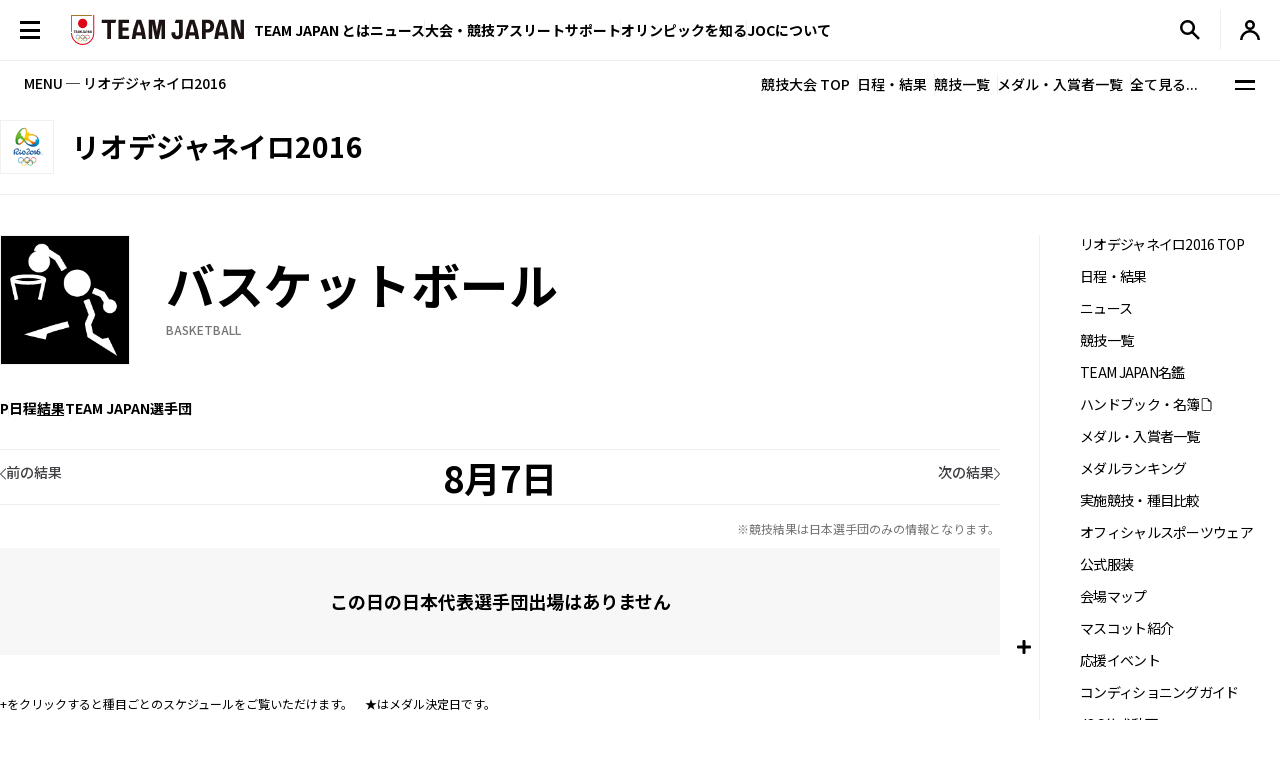

--- FILE ---
content_type: text/html; charset=UTF-8
request_url: https://www.joc.or.jp/games/olympic/riodejaneiro/sports/basketball/result/0807.html
body_size: 91126
content:

<!DOCTYPE html>
<html lang="ja">


  <!-- [headタグ] -->

  <head prefix="og: http://ogp.me/ns# fb: http://ogp.me/ns/fb# article: http://ogp.me/ns/article#">

    <!-- Google Tag Manager -->
<script>(function(w,d,s,l,i){w[l]=w[l]||[];w[l].push({'gtm.start':
new Date().getTime(),event:'gtm.js'});var f=d.getElementsByTagName(s)[0],
j=d.createElement(s),dl=l!='dataLayer'?'&l='+l:'';j.async=true;j.src=
'https://www.googletagmanager.com/gtm.js?id='+i+dl;f.parentNode.insertBefore(j,f);
})(window,document,'script','dataLayer','GTM-W7Z8MTGH');</script>
<!-- End Google Tag Manager -->
  <!-- meta settings -->
  <meta charset="utf-8">
  <meta name="viewport" content="width=device-width">
  <meta name="format-detection" content="telephone=no">
  <!-- meta keywords / description -->
  
  <meta name="keywords" content="JOC, 日本オリンピック委員会, JAPANESE OLYMPIC COMMITTEE, オリンピック, 夏季大会, リオデジャネイロ, 日本選手団, 日程, がんばれ！ニッポン！, チームジャパン, 震災復興, 東京オリンピック, 2020年, Facebook">
  <meta name="description" content="2016年8月5日に開幕するリオデジャネイロオリンピックの特集ページです。競技日程や実施種目などを紹介します。　日本オリンピック委員会（JOC）公式サイト">
  
  <!-- title -->
  <title>バスケットボール 8月7日の結果｜リオデジャネイロ2016｜JOC - 日本オリンピック委員会</title>
  <!-- START: favicons -->
  <link rel="icon" href="/favicon.ico" sizes="32x32">
  <link rel="icon" href="/favicon.svg" type="image/svg+xml">
  <link rel="apple-touch-icon" href="/apple-touch-icon.png">
  <link rel="manifest" href="/site.webmanifest">
  <!-- END: favicons -->
  
  <link rel="canonical" href="https://www.joc.or.jp/games/olympic/riodejaneiro/sports/basketball/result/0807.html">
  <!-- styles -->
  <link rel="stylesheet" href="/assets/css/reset.css">
  <link rel="stylesheet" href="/assets/css/plugin.css">
  <link rel="stylesheet" href="/assets/css/base.css">
  <link rel="stylesheet" href="/assets/css/module.css?v=251218">
  <link rel="stylesheet" href="/assets/css/add.css">
  

  <link rel="stylesheet" href="/assets/css/oldgame.css">

  <link rel="stylesheet" href="/assets/css/specific-customization.css?v=240827">


  <meta property="og:locale" content="ja_JP">
  
  <meta property="og:type" content="article">
  
  <meta property="og:title" content="バスケットボール 8月7日の結果｜リオデジャネイロ2016｜JOC - 日本オリンピック委員会">
  <meta property="og:url" content="https://www.joc.or.jp/games/olympic/riodejaneiro/sports/basketball/result/0807.html">
  <meta property="og:image" content="https://www.joc.or.jp/assets/images/common/share.png">
  <meta property="og:site_name" content="JOC - 日本オリンピック委員会">
  <meta property="og:description" content="2016年8月5日に開幕するリオデジャネイロオリンピックの特集ページです。競技日程や実施種目などを紹介します。　日本オリンピック委員会（JOC）公式サイト">
  <meta property="fb:app_id" content="315604575177716">
  <meta name="twitter:title" content="バスケットボール 8月7日の結果｜リオデジャネイロ2016｜JOC - 日本オリンピック委員会">
  <meta name="twitter:card" content="summary_large_image" />
  <meta name="twitter:site" content="@TeamJapan" />
  

<script src="/assets/js/logincheckcookie.js"></script>

  
<meta name="google-site-verification" content="EUft2PXEZWP5lWX0hnw8WULWaSq0Z5qTx-0164c4YMQ" />

  </head>
<body>
<!-- Google Tag Manager (noscript) -->
<noscript><iframe src="https://www.googletagmanager.com/ns.html?id=GTM-W7Z8MTGH" height="0" width="0" style="display:none;visibility:hidden"></iframe></noscript>
<!-- End Google Tag Manager (noscript) -->
  <div class="l-wrapper">
    <header class="l-header l-header--main js-header">
  <div class="l-header__container">
    <button type="button" class="header-menu-button js-menu-trigger">
      <span class="header-menu-button__lines">
        <span class="header-menu-button__line header-menu-button__line--top"></span>
        <span class="header-menu-button__line header-menu-button__line--center"></span>
        <span class="header-menu-button__line header-menu-button__line--bottom"></span>
      </span>
    </button>
    <!-- [/header-menu-button] -->
    <div class="l-drawer js-drawer-menu">
  <div class="l-drawer__overlay js-menu-trigger"></div>
  <div class="l-drawer__inner">
    <div class="l-drawer__contents">
      <div class="l-drawer__head">
        <button type="button" class="l-drawer__head-btn js-menu-trigger"></button>
        <a href="/" class="l-drawer__head-logo  js-mypage-link">
          <img src="/assets/img/common/logo.svg" alt="TEAM JAPAN" decoding="async" width="242" height="43">
        </a>
        <button type="button" class="l-drawer__head-btn-sp js-menu-trigger"></button>
      </div>
      <div class="l-drawer__body">
        <div class="l-drawer__body-main">
          <ul class="l-drawer__sub-nav sp-hide">
            <li class="l-drawer__sub-nav-item">
              <a href="/" class="l-drawer__sub-nav-item-link js-mypage-link">HOME</a>
            </li>
          </ul>
          <ul class="l-drawer__nav">
            <li class="l-drawer__nav-item pc-hide">
              <a href="/" class="l-drawer__nav-item-ttl-txt js-mypage-link">HOME</a>
            </li>
            <li class="l-drawer__nav-item js-sp-acc-scope is-close">
              <button type="button" class="l-drawer__nav-item-ttl js-sp-acc-trigger">
                <span class="l-drawer__nav-item-ttl-txt">TEAM JAPAN とは</span>
                <span class="l-drawer__nav-item-ttl-icon"></span>
              </button>
              <div class="js-sp-acc-target">
                <ul class="l-drawer__nav-lv2">
                  <li class="l-drawer__nav-lv2-item">
                    <a href="/teamjapan/" class="l-drawer__nav-lv2-link">TEAM JAPAN ブランドサイト</a>
                  </li>
                  <li class="l-drawer__nav-lv2-item">
                    <a href="/teamjapan/activities/" class="l-drawer__nav-lv2-link">TEAM JAPAN の活動</a>
                  </li>
                  <li class="l-drawer__nav-lv2-item">
                    <a href="/symbolathlete/" class="l-drawer__nav-lv2-link">シンボルアスリート</a>
                  </li>
                  <li class="l-drawer__nav-lv2-item">
                    <a href="https://www.teamjapanshop.jp/" target="_blank" class="l-drawer__nav-lv2-link c-icon-external">オンラインショップ</a>
                  </li>
                </ul>
              </div>
            </li>
            <li class="l-drawer__nav-item js-sp-acc-scope is-close">
              <button type="button" class="l-drawer__nav-item-ttl js-sp-acc-trigger">
                <span class="l-drawer__nav-item-ttl-txt">ニュース</span>
                <span class="l-drawer__nav-item-ttl-icon"></span>
              </button>
              <div class="js-sp-acc-target">
                <ul class="l-drawer__nav-lv2">
                  <li class="l-drawer__nav-lv2-item">
                    <a href="/news/" class="l-drawer__nav-lv2-link l-drawer__nav-lv2-link--sp-main">最新ニュース</a>
                  </li>
                  <li class="l-drawer__nav-lv2-item">
                    <a href="/news/index.html?subcategory=&ssubcategory=&category=お知らせ&games=&sports=&athlete=&year=" class="l-drawer__nav-lv2-link">お知らせ</a>
                  </li>
                  <li class="l-drawer__nav-lv2-item">
                    <a href="/news/index.html?subcategory=&ssubcategory=&category=オリンピック&games=&sports=&athlete=&year=" class="l-drawer__nav-lv2-link">オリンピック</a>
                  </li>
                  <li class="l-drawer__nav-lv2-item">
                    <a href="/news/index.html?subcategory=&ssubcategory=&category=国際総合競技大会&games=&sports=&athlete=&year=" class="l-drawer__nav-lv2-link">国際総合競技大会</a>
                  </li>
                  <li class="l-drawer__nav-lv2-item">
                    <a href="/news/index.html?subcategory=&ssubcategory=&category=その他競技情報&games=&sports=&athlete=&year=" class="l-drawer__nav-lv2-link">その他競技情報</a>
                  </li>
                  <li class="l-drawer__nav-lv2-item">
                    <a href="/news/index.html?subcategory=&ssubcategory=&category=選手強化&games=&sports=&athlete=&year=" class="l-drawer__nav-lv2-link">選手強化</a>
                  </li>
                  <li class="l-drawer__nav-lv2-item">
                    <a href="/news/index.html?subcategory=&ssubcategory=&category=イベント&games=&sports=&athlete=&year=" class="l-drawer__nav-lv2-link">イベント</a>
                  </li>
                
                  <li class="l-drawer__nav-lv2-item">
                    <a href="/news/index.html?subcategory=&ssubcategory=&category=キャリア支援&games=&sports=&athlete=&year=" class="l-drawer__nav-lv2-link">キャリア支援</a>
                  </li>
                  <li class="l-drawer__nav-lv2-item">
                    <a href="/news/index.html?subcategory=&ssubcategory=&category=その他活動&games=&sports=&athlete=&year=" class="l-drawer__nav-lv2-link">その他活動</a>
                  </li>
                  <li class="l-drawer__nav-lv2-item">
                    <a href="/news/index.html?subcategory=&ssubcategory=&category=シンボルアスリート&games=&sports=&athlete=&year=" class="l-drawer__nav-lv2-link">シンボルアスリート</a>
                  </li>
                </ul>
              </div>
            </li>
            <li class="l-drawer__nav-item js-sp-acc-scope is-close">
              <button type="button" class="l-drawer__nav-item-ttl js-sp-acc-trigger">
                <span class="l-drawer__nav-item-ttl-txt">大会・競技</span>
                <span class="l-drawer__nav-item-ttl-icon"></span>
              </button>
              <div class="js-sp-acc-target">
                <ul class="l-drawer__nav-lv2">
                  <li class="l-drawer__nav-lv2-item">
                    <a href="/games/" class="l-drawer__nav-lv2-link">大会</a>
                  </li>
                  <li class="l-drawer__nav-lv2-item">
                    <a href="/sports/" class="l-drawer__nav-lv2-link">競技</a>
                  </li>
                  <li class="l-drawer__nav-lv2-item">
                    <a href="/athletes/" class="l-drawer__nav-lv2-link">アスリート</a>
                  </li>
                  <li class="l-drawer__nav-lv2-item">
                    <a href="/article/" class="l-drawer__nav-lv2-link">コラム／インタビュー</a>
                  </li>
                  <li class="l-drawer__nav-lv2-item">
                    <a href="/events/" class="l-drawer__nav-lv2-link">イベント／キャンペーン</a>
                  </li>
                </ul>
              </div>
            </li>
            <li class="l-drawer__nav-item js-sp-acc-scope is-close">
              <button type="button" class="l-drawer__nav-item-ttl js-sp-acc-trigger">
                <span class="l-drawer__nav-item-ttl-txt">アスリートサポート</span>
                <span class="l-drawer__nav-item-ttl-icon"></span>
              </button>
              <div class="js-sp-acc-target">
                <ul class="l-drawer__nav-lv2">
                  <li class="l-drawer__nav-lv2-item">
                    <a href="/for-athletes/" class="l-drawer__nav-lv2-link l-drawer__nav-lv2-link--sp-main">アスリートサポート TOP</a>
                  </li>
                  <li class="l-drawer__nav-lv2-item">
                    <a href="/for-athletes/training/" class="l-drawer__nav-lv2-link">強化・育成</a>
                  </li>
                  <li class="l-drawer__nav-lv2-item">
                    <a href="/for-athletes/career/" class="l-drawer__nav-lv2-link">キャリア支援</a>
                  </li>
                  <li class="l-drawer__nav-lv2-item">
                    <a href="/for-athletes/youthathlete-support/" class="l-drawer__nav-lv2-link">ジュニアアスリートサポート</a>
                  </li>
                  <li class="l-drawer__nav-lv2-item">
                    <a href="/for-athletes/entourage/" class="l-drawer__nav-lv2-link">アントラージュ</a>
                  </li>
                  <li class="l-drawer__nav-lv2-item">
                    <a href="/for-athletes/awards/" class="l-drawer__nav-lv2-link">表彰制度</a>
                  </li>
                  <li class="l-drawer__nav-lv2-item">
                    <a href="/for-athletes/donation-fund/" class="l-drawer__nav-lv2-link">寄付</a>
                  </li>
                  <li class="l-drawer__nav-lv2-item">
                    <a href="/for-athletes/reporting/" class="l-drawer__nav-lv2-link">保護、通報窓口</a>
                  </li>
				  <li class="l-drawer__nav-lv2-item">
                    <a href="/for-athletes/defamation/" class="l-drawer__nav-lv2-link">誹謗中傷対策</a>
                  </li>
                </ul>
              </div>
            </li>
            <li class="l-drawer__nav-item js-sp-acc-scope is-close">
              <button type="button" class="l-drawer__nav-item-ttl js-sp-acc-trigger">
                <span class="l-drawer__nav-item-ttl-txt">オリンピックを知る</span>
                <span class="l-drawer__nav-item-ttl-icon"></span>
              </button>
              <div class="js-sp-acc-target">
                <ul class="l-drawer__nav-lv2">
                  <li class="l-drawer__nav-lv2-item">
                    <a href="/olympism/" class="l-drawer__nav-lv2-link l-drawer__nav-lv2-link--sp-main">オリンピックを知る
                      TOP</a>
                  </li>
                  <li class="l-drawer__nav-lv2-item">
                    <a href="/olympism/principles/" class="l-drawer__nav-lv2-link">オリンピズム──理念と使命</a>
                  </li>
                  <li class="l-drawer__nav-lv2-item">
                    <a href="/olympism/history/" class="l-drawer__nav-lv2-link">オリンピックの歴史</a>
                  </li>
                  <li class="l-drawer__nav-lv2-item">
                    <a href="/olympism/experience/" class="l-drawer__nav-lv2-link">学ぶ・体験する</a>
                  </li>
                  <li class="l-drawer__nav-lv2-item">
                    <a href="/olympism/experience/event/" class="l-drawer__nav-lv2-link">普及イベント</a>
                  </li>
                  <li class="l-drawer__nav-lv2-item">
                    <a href="/olympism/experience/facility/" class="l-drawer__nav-lv2-link">ミュージアム・体験施設</a>
                  </li>
                  <li class="l-drawer__nav-lv2-item">
                    <a href="/olympism/experience/media/" class="l-drawer__nav-lv2-link">メディア・SNS</a>
                  </li>
                  <li class="l-drawer__nav-lv2-item">
                    <a href="/olympism/experience/learningcontent/" class="l-drawer__nav-lv2-link">学習コンテンツ</a>
                  </li>
                  <li class="l-drawer__nav-lv2-item">
                    <a href="/olympism/inheritance/" class="l-drawer__nav-lv2-link">行動する・継承する</a>
                  </li>
                </ul>
              </div>
            </li>
            <li class="l-drawer__nav-item js-sp-acc-scope is-close">
              <button type="button" class="l-drawer__nav-item-ttl js-sp-acc-trigger">
                <span class="l-drawer__nav-item-ttl-txt">JOC について</span>
                <span class="l-drawer__nav-item-ttl-icon"></span>
              </button>
              <div class="js-sp-acc-target">
                <ul class="l-drawer__nav-lv2">
                  <li class="l-drawer__nav-lv2-item">
                    <a href="/about/" class="l-drawer__nav-lv2-link l-drawer__nav-lv2-link--sp-main">JOC について TOP</a>
                  </li>
                  <li class="l-drawer__nav-lv2-item">
                    <a href="/about/vision2064/" class="l-drawer__nav-lv2-link">JOC Vision 2064と中期計画</a>
                  </li>
                  <li class="l-drawer__nav-lv2-item">
                    <a href="/about/organisation/" class="l-drawer__nav-lv2-link">組織</a>
                  </li>
                  <li class="l-drawer__nav-lv2-item">
                    <a href="/about/jocactivity/" class="l-drawer__nav-lv2-link">JOC の活動</a>
                  </li>
                  <li class="l-drawer__nav-lv2-item">
                    <a href="/about/marketing/" class="l-drawer__nav-lv2-link">マーケティングプログラム</a>
                  </li>
                  <li class="l-drawer__nav-lv2-item">
                    <a href="/about/partners/" class="l-drawer__nav-lv2-link">パートナー</a>
                  </li>
                  <li class="l-drawer__nav-lv2-item">
                    <a href="/about/brand/" class="l-drawer__nav-lv2-link">ブランド、知的財産</a>
                  </li>
                  <li class="l-drawer__nav-lv2-item">
                    <a href="/about/sustainability/" class="l-drawer__nav-lv2-link">サステナビリティ</a>
                  </li>
                </ul>
              </div>
            </li>
            <li class="l-drawer__nav-item pc-hide">
              <a href="/teamjapanid/" class="l-drawer__nav-item-ttl-txt">TEAM JAPAN ID<span class="small">WEB会員サービス</span></a>
            </li>
            <li class="l-drawer__nav-item pc-hide">
              <a href="/faq/" class="l-drawer__nav-item-ttl-txt">よくあるご質問</a>
            </li>
            <li class="l-drawer__nav-item pc-hide">
              <a href="/sitemap/" class="l-drawer__nav-item-ttl-txt">サイトマップ</a>
            </li>
          </ul>
          <ul class="l-drawer__sub-nav mgt--2gap sp-hide">
            <li class="l-drawer__sub-nav-item">
              <a href="/teamjapanid/" class="l-drawer__sub-nav-item-link">TEAM JAPAN ID<span class="small">WEB会員サービス</span></a>
            </li>
            <li class="l-drawer__sub-nav-item">
              <a href="/faq/" class="l-drawer__sub-nav-item-link">よくあるご質問</a>
            </li>
            <li class="l-drawer__sub-nav-item">
              <a href="/sitemap/" class="l-drawer__sub-nav-item-link">サイトマップ</a>
            </li>
          </ul>
          <div class="l-drawer__search-box c-search-box-2">
                        <script async src="https://cse.google.com/cse.js?cx=009329019358741393295:lv-ldjgsmvc"></script>
<div class="gcse-searchbox-only"></div>
          </div>
        </div>
        <div class="l-drawer__body-foot">
          <ul class="l-drawer-sns">
            <li class="l-drawer-sns__item l-drawer-sns__item--line">
              <a href="https://page.line.me/team_japan" target="_blank" class="l-drawer-sns__link">
                <img src="/assets/img/common/icon_sns_line.svg" alt="line" decoding="async" width="22" height="22">
              </a>
            </li>
            <li class="l-drawer-sns__item l-drawer-sns__item--facebook">
              <a href="https://www.facebook.com/teamjapanjoc" target="_blank" class="l-drawer-sns__link">
                <img src="/assets/img/common/icon_sns_facebook.svg" alt="facebook" decoding="async" width="22" height="22">
              </a>
            </li>
            <li class="l-drawer-sns__item l-drawer-sns__item--x">
              <a href="https://twitter.com/TeamJapan" target="_blank" class="l-drawer-sns__link">
                <img src="/assets/img/common/icon_sns_x.svg" alt="x(twitter)" decoding="async" width="19" height="19">
              </a>
            </li>
            <li class="l-drawer-sns__item l-drawer-sns__item--instagram">
              <a href="https://www.instagram.com/teamjapanjoc/" target="_blank" class="l-drawer-sns__link">
                <img src="/assets/img/common/icon_sns_instagram.svg" alt="instagram" decoding="async" width="22" height="22">
              </a>
            </li>
            <li class="l-drawer-sns__item l-drawer-sns__item--tiktok">
              <a href="https://www.tiktok.com/@japan_olympic" target="_blank" class="l-drawer-sns__link">
                <img src="/assets/img/common/icon_sns_tiktok.svg" alt="tiktok" decoding="async" width="18" height="21">
              </a>
            </li>
            <li class="l-drawer-sns__item l-drawer-sns__item--youtube">
              <a href="https://www.youtube.com/c/TEAMJAPAN" target="_blank" class="l-drawer-sns__link">
                <img src="/assets/img/common/icon_sns_youtube.svg" alt="youtube" decoding="async" width="27" height="19">
              </a>
            </li>
          </ul>
          <!-- [/l-drawer-sns] -->
          <div class="l-drawer__body-foot-right">
            <ul class="l-drawer__foot-nav">
              <li class="l-drawer__foot-nav-item">
                <a href="https://japan-olympicmuseum.jp/jp/" target="_blank" class="l-drawer__foot-nav-link c-icon-external">日本オリンピックミュージアム</a>
              </li>
              <li class="l-drawer__foot-nav-item">
                <a href="https://www.teamjapanshop.jp/" target="_blank" class="l-drawer__foot-nav-link c-icon-external">オンラインショップ</a>
              </li>
            </ul>
            <a href="https://www.joc.or.jp/english/" class="l-drawer__lang">ENGLISH</a>
          </div>
        </div>
        <button type="button" class="l-drawer__foot-btn js-menu-trigger">メニューを閉じる</button>
      </div>
    </div>
    <div class="l-drawer__side">
      <div class="l-drawer__side-bg">
        <svg xmlns="http://www.w3.org/2000/svg" style="height:100%"><rect x="190" width="11.3" height="100%" fill="#aa8532"></rect><path d="m300 393.55v-19.68c-89.05-53-162.55-129.15-213.24-222.62-26.18-48.27-45.17-99.11-56.84-151.25h-17.41c11.94 54.95 31.76 108.54 59.32 159.35 53.82 99.23 132.6 179.5 228.17 234.2z" fill="#f0252d"/></svg>
      </div>
    </div>
  </div>
</div>
<!-- [/l-drawer] -->

    <p class="l-header__logo">

      <a href="/" class="l-header__logo-link  js-mypage-link">
        <img src="/assets/img/common/logo.svg" alt="TEAM JAPAN" decoding="async" width="242" height="43">
      </a>

    </p>

    <nav class="l-header-nav">
  <div class="l-header-nav__mega-menu-bg js-mega-menu-bg"></div>
  <ul class="l-header-nav__list">
    <li class="l-header-nav__item js-mega-menu-trigger">
      <span class="l-header-nav__link">TEAM JAPAN とは</span>
      <div class="l-mega-menu js-mega-menu">
        <div class="l-mega-menu__inner">
          <nav class="l-mega-menu__nav">
            <span class="l-mega-menu__nav-ttl">TEAM JAPAN とは</span>
            <ul class="l-mega-menu__nav-list">
              <li class="l-mega-menu__nav-item">
                <a href="/teamjapan/" class="l-mega-menu__nav-link">TEAM JAPAN ブランドサイト</a>
              </li>
              <li class="l-mega-menu__nav-item">
                <a href="/teamjapan/activities/" class="l-mega-menu__nav-link">TEAM JAPAN の活動</a>
              </li>
              <li class="l-mega-menu__nav-item">
                <a href="/symbolathlete/" class="l-mega-menu__nav-link">シンボルアスリート</a>
              </li>
              <li class="l-mega-menu__nav-item">
                <a href="https://www.teamjapanshop.jp/" target="_blank" class="l-mega-menu__nav-link c-icon-external">オンラインショップ</a>
              </li>
            </ul>
          </nav>
        </div>
      </div>
      <!-- [/l-mega-menu] -->
    </li>
    <li class="l-header-nav__item js-mega-menu-trigger">
      <a href="/news/" class="l-header-nav__link js-nav-current">ニュース</a>
      <div class="l-mega-menu js-mega-menu">
        <div class="l-mega-menu__inner">
          <nav class="l-mega-menu__nav">
            <a href="/news/" class="l-mega-menu__nav-ttl">最新ニュース</a>
            <ul class="l-mega-menu__nav-list">
              <li class="l-mega-menu__nav-item">
                <a href="/news/index.html?subcategory=&ssubcategory=&category=お知らせ&games=&sports=&athlete=&year=" class="l-mega-menu__nav-link">お知らせ</a>
              </li>
              <li class="l-mega-menu__nav-item">
                <a href="/news/index.html?subcategory=&ssubcategory=&category=オリンピック&games=&sports=&athlete=&year=" class="l-mega-menu__nav-link">オリンピック</a>
              </li>
              <li class="l-mega-menu__nav-item">
                <a href="/news/index.html?subcategory=&ssubcategory=&category=国際総合競技大会&games=&sports=&athlete=&year=" class="l-mega-menu__nav-link">国際総合競技大会</a>
              </li>
              <li class="l-mega-menu__nav-item">
                <a href="/news/index.html?subcategory=&ssubcategory=&category=その他競技情報&games=&sports=&athlete=&year=" class="l-mega-menu__nav-link">その他競技情報</a>
              </li>
              <li class="l-mega-menu__nav-item">
                <a href="/news/index.html?subcategory=&ssubcategory=&category=選手強化&games=&sports=&athlete=&year=" class="l-mega-menu__nav-link">選手強化</a>
              </li>
              <li class="l-mega-menu__nav-item">
                <a href="/news/index.html?subcategory=&ssubcategory=&category=イベント&games=&sports=&athlete=&year=" class="l-mega-menu__nav-link">イベント</a>
              </li>
            
              <li class="l-mega-menu__nav-item">
                <a href="/news/index.html?subcategory=&ssubcategory=&category=キャリア支援&games=&sports=&athlete=&year=" class="l-mega-menu__nav-link">キャリア支援</a>
              </li>
              <li class="l-mega-menu__nav-item">
                <a href="/news/index.html?subcategory=&ssubcategory=&category=その他活動&games=&sports=&athlete=&year=" class="l-mega-menu__nav-link">その他活動</a>
              </li>
              <li class="l-mega-menu__nav-item">
                <a href="/news/index.html?subcategory=&ssubcategory=&category=シンボルアスリート&games=&sports=&athlete=&year=" class="l-mega-menu__nav-link">シンボルアスリート</a>
              </li>
            </ul>
          </nav>
        </div>
      </div>
      <!-- [/l-mega-menu] -->
    </li>
    <li class="l-header-nav__item js-mega-menu-trigger">
      <span class="l-header-nav__link">大会・競技</span>
      <div class="l-mega-menu js-mega-menu">
        <div class="l-mega-menu__inner">
          <nav class="l-mega-menu__nav">
            <span class="l-mega-menu__nav-ttl">大会・競技</span>
            <ul class="l-mega-menu__nav-list">
              <li class="l-mega-menu__nav-item">
                <a href="/games/" class="l-mega-menu__nav-link">大会</a>
              </li>
              <li class="l-mega-menu__nav-item">
                <a href="/sports/" class="l-mega-menu__nav-link">競技</a>
              </li>
              <li class="l-mega-menu__nav-item">
                <a href="/athletes/" class="l-mega-menu__nav-link">アスリート</a>
              </li>
              <li class="l-mega-menu__nav-item">
                <a href="/article/" class="l-mega-menu__nav-link">コラム／インタビュー</a>
              </li>
              <li class="l-mega-menu__nav-item">
                <a href="/events/" class="l-mega-menu__nav-link">イベント／キャンペーン</a>
              </li>
              <li class="l-mega-menu__nav-item">
                <a href="/teamjapanid/" class="l-mega-menu__nav-link">TEAM JAPAN ID</a>
              </li>
            </ul>
          </nav>
        </div>
      </div>
      <!-- [/l-mega-menu] -->
    </li>
    <li class="l-header-nav__item js-mega-menu-trigger">
      <a href="/for-athletes/" class="l-header-nav__link js-nav-current">アスリートサポート</a>
      <div class="l-mega-menu js-mega-menu">
        <div class="l-mega-menu__inner">
          <nav class="l-mega-menu__nav">
            <a href="/for-athletes/" class="l-mega-menu__nav-ttl">アスリートサポート TOP</a>
            <ul class="l-mega-menu__nav-list">
              <li class="l-mega-menu__nav-item">
                <a href="/for-athletes/training/" class="l-mega-menu__nav-link">強化・育成</a>
              </li>
              <li class="l-mega-menu__nav-item">
                <a href="/for-athletes/career/" class="l-mega-menu__nav-link">キャリア支援</a>
              </li>
              <li class="l-mega-menu__nav-item">
                <a href="/for-athletes/youthathlete-support/" class="l-mega-menu__nav-link">ジュニアアスリートサポート</a>
              </li>
              <li class="l-mega-menu__nav-item">
                <a href="/for-athletes/entourage/" class="l-mega-menu__nav-link">アントラージュ</a>
              </li>
              <li class="l-mega-menu__nav-item">
                <a href="/for-athletes/awards/" class="l-mega-menu__nav-link">表彰制度</a>
              </li>
              <li class="l-mega-menu__nav-item">
                <a href="/for-athletes/donation-fund/" class="l-mega-menu__nav-link">寄付</a>
              </li>
              <li class="l-mega-menu__nav-item">
                <a href="/for-athletes/reporting/" class="l-mega-menu__nav-link">保護、通報窓口</a>
              </li>
			  <li class="l-mega-menu__nav-item">
                <a href="/for-athletes/defamation/" class="l-mega-menu__nav-link">誹謗中傷対策</a>
              </li>
            </ul>
          </nav>
        </div>
      </div>
      <!-- [/l-mega-menu] -->
    </li>
    <li class="l-header-nav__item js-mega-menu-trigger">
      <a href="/olympism/" class="l-header-nav__link js-nav-current">オリンピックを知る</a>
      <div class="l-mega-menu js-mega-menu">
        <div class="l-mega-menu__inner">
          <nav class="l-mega-menu__nav">
            <a href="/olympism/" class="l-mega-menu__nav-ttl">オリンピックを知る TOP</a>
            <ul class="l-mega-menu__nav-list">
              <li class="l-mega-menu__nav-item">
                <a href="/olympism/principles/" class="l-mega-menu__nav-link">オリンピズム──理念と使命</a>
              </li>
              <li class="l-mega-menu__nav-item">
                <a href="/olympism/history/" class="l-mega-menu__nav-link">オリンピックの歴史</a>
              </li>
              <li class="l-mega-menu__nav-item">
                <a href="/olympism/experience/" class="l-mega-menu__nav-link">学ぶ・体験する</a>
              </li>
              <li class="l-mega-menu__nav-item">
                <a href="/olympism/experience/event/" class="l-mega-menu__nav-link">普及イベント</a>
              </li>
              <li class="l-mega-menu__nav-item">
                <a href="/olympism/experience/facility/" class="l-mega-menu__nav-link">ミュージアム・体験施設</a>
              </li>
              <li class="l-mega-menu__nav-item">
                <a href="/olympism/experience/media/" class="l-mega-menu__nav-link">メディア・SNS</a>
              </li>
              <li class="l-mega-menu__nav-item">
                <a href="/olympism/experience/learningcontent/" class="l-mega-menu__nav-link">学習コンテンツ</a>
              </li>
              <li class="l-mega-menu__nav-item">
                <a href="/olympism/inheritance/" class="l-mega-menu__nav-link">行動する・継承する</a>
              </li>
            </ul>
          </nav>
        </div>
      </div>
      <!-- [/l-mega-menu] -->
    </li>
    <li class="l-header-nav__item js-mega-menu-trigger">
      <a href="/about/" class="l-header-nav__link js-nav-current">JOCについて</a>
      <div class="l-mega-menu js-mega-menu">
        <div class="l-mega-menu__inner">
          <nav class="l-mega-menu__nav">
            <a href="/about/" class="l-mega-menu__nav-ttl">JOC について TOP</a>
            <ul class="l-mega-menu__nav-list">
              <li class="l-mega-menu__nav-item">
                <a href="/about/vision2064/" class="l-mega-menu__nav-link">JOC Vision 2064 と中期計画</a>
              </li>
              <li class="l-mega-menu__nav-item">
                <a href="/about/organisation/" class="l-mega-menu__nav-link">組織</a>
              </li>
              <li class="l-mega-menu__nav-item">
                <a href="/about/jocactivity/" class="l-mega-menu__nav-link">JOC の活動</a>
              </li>
              <li class="l-mega-menu__nav-item">
                <a href="/about/marketing/" class="l-mega-menu__nav-link">マーケティングプログラム</a>
              </li>
              <li class="l-mega-menu__nav-item">
                <a href="/about/partners/" class="l-mega-menu__nav-link">パートナー</a>
              </li>
              <li class="l-mega-menu__nav-item">
                <a href="/about/brand/" class="l-mega-menu__nav-link">ブランド、知的財産</a>
              </li>
              <li class="l-mega-menu__nav-item">
                <a href="/about/sustainability/" class="l-mega-menu__nav-link">サステナビリティ</a>
              </li>
            </ul>
          </nav>
        </div>
      </div>
      <!-- [/l-mega-menu] -->
    </li>
  </ul>
</nav>
<!-- [/l-header-nav] -->
    <nav class="l-header-sub-nav">
      <ul class="l-header-sub-nav__list">
        <li class="l-header-sub-nav__item l-header-sub-nav__item--museum">
          <a href="https://japan-olympicmuseum.jp/jp/" target="_blank" class="l-header-sub-nav__link">
            <span class="l-header-sub-nav__link-txt">ミュージアム</span>
          </a>
        </li>
        <li class="l-header-sub-nav__item l-header-sub-nav__item--shop">
          <a href="https://www.teamjapanshop.jp/" target="_blank" class="l-header-sub-nav__link">
            <span class="l-header-sub-nav__link-txt">ショップ</span>
          </a>
        </li>
        <li class="l-header-sub-nav__item l-header-sub-nav__item--lang">
          <a href="/english/" class="l-header-sub-nav__link">
            <span class="txt-default">ENGLISH</span>
            <span class="txt-omission">EN</span>
          </a>
        </li>
      </ul>
    </nav>
    <!-- [/l-header-sub-nav] -->
    <button type="button" class="l-header-search-btn js-header-search">
      <img src="/assets/img/common/icon_search.svg" alt="検索窓を開く" decoding="async" width="20" height="20" class="l-header-search-btn__img-open">
      <img src="/assets/img/common/icon_x_2.svg" alt="検索窓を閉じる" decoding="async" width="20" height="20" class="l-header-search-btn__img-close">
    </button>
    <!-- [/l-header-search-btn] -->
    <div class="l-header-search">
      <div class="l-header-search__overlay js-header-search"></div>
      <div class="l-header-search__contents">
        <div class="c-search-box-2 js-header-search-box">
           <script async src="https://cse.google.com/cse.js?cx=009329019358741393295:lv-ldjgsmvc"></script>
          <div class="gcse-searchbox-only"></div>
        </div>
        <!-- [/c-search-box-2] -->
      </div>
    </div>
    <!-- [/l-header-search] -->
    <div class="l-header-mypage">
      <a href="/app/members/pt-members.php?__mode=login" class="l-header-mypage__link">
        <img src="/assets/img/common/icon_member.svg" alt="マイページ" decoding="async" width="20" height="20">
      </a>
    </div>
    <!-- [/l-header-mypage] -->
  </div>
</header>
<!-- [/l-header] -->
    <div class="l-sub-nav js-sub-nav">
    <span class="l-sub-nav__ttl">MENU ─ リオデジャネイロ2016</span>
    <nav class="l-sub-nav__nav">
        <ul class="l-sub-nav__nav-list">
            <li class="l-sub-nav__nav-item">
                <a href="/games/olympic/riodejaneiro/" class="l-sub-nav__nav-link">競技大会 TOP</a>
            </li>
            <li class="l-sub-nav__nav-item">
                <a href="/games/olympic/riodejaneiro/schedule/" class="l-sub-nav__nav-link">日程・結果</a>
            </li>
            <li class="l-sub-nav__nav-item">
                <a href="/games/olympic/riodejaneiro/sports/" class="l-sub-nav__nav-link">競技一覧</a>
            </li>
            <li class="l-sub-nav__nav-item">
                <a href="/games/olympic/riodejaneiro/japan/winnerslist/" class="l-sub-nav__nav-link">メダル・入賞者一覧</a>
            </li>
            <li class="l-sub-nav__nav-item">
                <button type="button" class="l-sub-nav__nav-link js-sub-nav-trigger">全て見る...</button>
            </li>
        </ul>
    </nav>
    <button type="button" class="l-sub-nav__btn js-sub-nav-trigger">
        <span class="l-sub-nav__btn-lines">
            <span class="l-sub-nav__btn-line"></span>
            <span class="l-sub-nav__btn-line"></span>
        </span>
    </button>
    <div class="l-sub-nav__menu">
        <div class="l-container l-sub-nav__menu-container">
            <div class="l-sub-nav__menu-ttl">
                <a href="/games/olympic/riodejaneiro/" class="l-sub-nav__menu-ttl-link">リオデジャネイロ2016 TOP</a>
            </div>
            <div class="l-sub-nav__menu-cols">
                <div class="l-sub-nav__menu-col">
                    <ul class="l-sub-nav__menu-list">
                        <li class="l-sub-nav__menu-item">
                            <a href="/games/olympic/riodejaneiro/schedule/" class="l-sub-nav__menu-link">日程・結果</a>
                        </li>
                        <li class="l-sub-nav__menu-item">
                            <a href="/news/index.html?subcategory=11&page=1" class="l-sub-nav__menu-link">ニュース</a>
                        </li>
                        <li class="l-sub-nav__menu-item">
                            <a href="/games/olympic/riodejaneiro/sports/" class="l-sub-nav__menu-link">競技一覧</a>
                        </li>
                    </ul>
                </div>
                <div class="l-sub-nav__menu-col">
                    <ul class="l-sub-nav__menu-list">
                        <li class="l-sub-nav__menu-item">
                            <a href="/games/olympic/riodejaneiro/japan/" class="l-sub-nav__menu-link">TEAM JAPAN名鑑</a>
                        </li>
                        <li class="l-sub-nav__menu-item">
                            <a href="/games/olympic/riodejaneiro/pdf/athlete_list.pdf" target="_blank" class="l-sub-nav__menu-link">ハンドブック・名簿</a>
                        </li>
                        <li class="l-sub-nav__menu-item">
                            <a href="/games/olympic/riodejaneiro/japan/winnerslist/" class="l-sub-nav__menu-link">メダル・入賞者一覧</a>
                        </li>
                        <li class="l-sub-nav__menu-item">
                            <a href="/games/olympic/riodejaneiro/medalranking/" class="l-sub-nav__menu-link">メダルランキング</a>
                        </li>
                        <li class="l-sub-nav__menu-item">
                            <a href="/games/olympic/riodejaneiro/event_compare/" class="l-sub-nav__menu-link">実施競技・種目比較</a>
                        </li>
                    </ul>
                </div>
                <div class="l-sub-nav__menu-col">
                    <ul class="l-sub-nav__menu-list">
                        <li class="l-sub-nav__menu-item">
                            <a href="/games/olympic/riodejaneiro/sportswear/" class="l-sub-nav__menu-link">オフィシャルスポーツウェア</a>
                        </li>
                        <li class="l-sub-nav__menu-item">
                            <a href="/games/olympic/riodejaneiro/official_clothes/" class="l-sub-nav__menu-link">公式服装</a>
                        </li>
                        <li class="l-sub-nav__menu-item">
                            <a href="/games/olympic/riodejaneiro/map/" class="l-sub-nav__menu-link">会場マップ</a>
                        </li>
                        <li class="l-sub-nav__menu-item">
                            <a href="/games/olympic/riodejaneiro/mascot/" class="l-sub-nav__menu-link">マスコット紹介</a>
                        </li>
                        <li class="l-sub-nav__menu-item">
                            <a href="/games/olympic/riodejaneiro/rally/" class="l-sub-nav__menu-link">応援イベント</a>
                        </li>
                        <li class="l-sub-nav__menu-item">
                            <a href="/games/olympic/riodejaneiro/guide/" class="l-sub-nav__menu-link">コンディショニングガイド</a>
                        </li>
                    </ul>
                </div>
                <div class="l-sub-nav__menu-col">
                    <ul class="l-sub-nav__menu-list">
	                    <li class="l-sub-nav__menu-item">
                            <a href="/games/olympic/riodejaneiro/movie2.html" class="l-sub-nav__menu-link">JOC公式動画</a>
                        </li>
                        <li class="l-sub-nav__menu-item">
                            <a href="/games/olympic/riodejaneiro/movie1.html" class="l-sub-nav__menu-link">ハイライト動画</a>
                        </li>
                        <li class="l-sub-nav__menu-item">
                            <a href="https://www.youtube.com/c/TEAMJAPAN" target="_blank" class="l-sub-nav__menu-link">JOC公式チャンネル</a>
                        </li>
                    </ul>
                </div>
            </div>
        </div>
        <div class="l-sub-nav__menu-foot">
            <button type="button" class="l-sub-nav__btn-close js-sub-nav-trigger">メニューを閉じる</button>
        </div>
    </div>
</div>
<!-- [/l-sub-nav] -->
<div class="l-sub-nav-overlay js-sub-nav-trigger"></div>
<!-- [/l-sub-nav-overlay] -->
    <main class="l-contents">
            <div class="l-container">
        <div class="c-ttl-img-3">
         <figure class="c-ttl-img-3__img">
           
            <img src="/games/olympic/riodejaneiro/assets/images/riodejaneiro2016.png" alt="" decoding="async" width="260" height="260">
           
          </figure>
          <p class="c-ttl-img-3__txt">リオデジャネイロ2016</p>
        </div>
        <!-- [/c-ttl-img-3] -->
      </div>
      <!-- [/l-container-pc] -->
      <hr class="c-hr mgt--1gap mgt-sp--25">
      <div class="l-column l-container-pc mgt--2gap mgt-sp--25">
        <div class="l-column__main c-scope-old-staticpage">
          <div class="l-container-sp">
  <div class="c-ttl-img-2">
    <figure class="c-ttl-img-2__img">
      <img src="/games/olympic/common/sports/images/basketball.gif" alt="" decoding="async" width="260" height="260">
    </figure>
    <h1 class="c-ttl-img-2__txt">
      <span class="c-ttl-img-2__txt-main">バスケットボール</span>
      <span class="c-ttl-img-2__txt-sub">BASKETBALL</span>
    </h1>
  </div>



  <nav class="c-nav-1 mgt--1gap">
    <ul class="c-nav-1__list">
      <li class="c-nav-1__item">
        <a href="/games/olympic/riodejaneiro/sports/basketball/" class="c-nav-1__link">TOP</a>
      </li>

      <li class="c-nav-1__item">
        <a href="/games/olympic/riodejaneiro/sports/basketball/0807.html" class="c-nav-1__link">日程</a>
      </li>
      <li class="c-nav-1__item">
        <a href="/games/olympic/riodejaneiro/sports/basketball/result/0807.html" class="c-nav-1__link is-current">結果</a>
      </li>


      <li class="c-nav-1__item">
        <a href="/games/olympic/riodejaneiro/sports/basketball/team/" class="c-nav-1__link">TEAM JAPAN選手団</a>
      </li>
    </ul>
  </nav>
</div>
<div class="l-container-sp">
  <nav class="c-nav-3 mgt-pc--20 mgt-sp--10">
  <p class="c-nav-3__txt">8月7日</p>
  <ul class="c-nav-3__list">
    <li class="c-nav-3__item c-nav-3__item--prev">
      <a href="/games/olympic/riodejaneiro/sports/basketball/result/0806.html" class="c-nav-3__link">前の結果</a>
    </li>
    <li class="c-nav-3__item c-nav-3__item--next">
      <a href="/games/olympic/riodejaneiro/sports/basketball/result/0808.html" class="c-nav-3__link">次の結果</a>
    </li>
  </ul>
</nav>


</div>
<p class="c-txt-small-1 color-gray-3 txt-al-right mgt-pc--15 mgt-sp--30">※競技結果は日本選手団のみの情報となります。</p>

<div style="font-size:18px;font-weight:bold;text-align:center;margin:10px 0 40px;padding:40px;background:#f7f7f7;">
この日の日本代表選手団出場はありません
</div>


<div class="section_lv4">
<p class="c-txt-small-1 mgb--0_5gap">+をクリックすると種目ごとのスケジュールをご覧いただけます。　★はメダル決定日です。</p>
<div class="schedule_table">
<a name="1" id="1"></a>

<table id="schedule">
<tr class="even head">
<td rowspan="3">競技名</td>
<td colspan="19" class="sports_ttl month">2016年8月</td>
</tr>
<tr class="even head">
<td>3</td>
<td>4</td>
<td>5</td>
<td class="sat">6</td>
<td class="san">7</td>
<td>8</td>
<td>9</td>
<td>10</td>
<td>11</td>
<td>12</td>
<td class="sat">13</td>
<td class="san">14</td>
<td>15</td>
<td>16</td>
<td>17</td>
<td>18</td>
<td>19</td>
<td class="sat">20</td>
<td class="san">21</td>
</tr>
<tr class="even head">
<td>水</td>
<td>木</td>
<td>金</td>
<td class="sat">土</td>
<td class="san">日</td>
<td>月</td>
<td>火</td>
<td>水</td>
<td>木</td>
<td>金</td>
<td class="sat">土</td>
<td class="san">日</td>
<td>月</td>
<td>火</td>
<td>水</td>
<td>木</td>
<td>金</td>
<td class="sat">土</td>
<td class="san">日</td>
</tr>



<tr class="parent">
<td width="43%" class="txt_left sports_ttl">バスケットボール<div class="arrow"></div></td>
<td width="3%">　</td>
<td width="3%">　</td>
<td width="3%">　</td>
<td width="3%"><div class="square"><a href="/games/olympic/riodejaneiro/sports/basketball/result/0806.html">■</a></div></td>
<td width="3%"><div class="square"><a href="/games/olympic/riodejaneiro/sports/basketball/result/0807.html">■</a></div></td>
<td width="3%"><div class="square"><a href="/games/olympic/riodejaneiro/sports/basketball/result/0808.html">■</a></div></td>
<td width="3%"><div class="square"><a href="/games/olympic/riodejaneiro/sports/basketball/result/0809.html">■</a></div></td>
<td width="3%"><div class="square"><a href="/games/olympic/riodejaneiro/sports/basketball/result/0810.html">■</a></div></td>
<td width="3%"><div class="square"><a href="/games/olympic/riodejaneiro/sports/basketball/result/0811.html">■</a></div></td>
<td width="3%"><div class="square"><a href="/games/olympic/riodejaneiro/sports/basketball/result/0812.html">■</a></div></td>
<td width="3%"><div class="square"><a href="/games/olympic/riodejaneiro/sports/basketball/result/0813.html">■</a></div></td>
<td width="3%"><div class="square"><a href="/games/olympic/riodejaneiro/sports/basketball/result/0814.html">■</a></div></td>
<td width="3%"><div class="square"><a href="/games/olympic/riodejaneiro/sports/basketball/result/0815.html">■</a></div></td>
<td width="3%"><div class="square"><a href="/games/olympic/riodejaneiro/sports/basketball/result/0816.html">■</a></div></td>
<td width="3%"><div class="square"><a href="/games/olympic/riodejaneiro/sports/basketball/result/0817.html">■</a></div></td>
<td width="3%"><div class="square"><a href="/games/olympic/riodejaneiro/sports/basketball/result/0818.html">■</a></div></td>
<td width="3%"><div class="square"><a href="/games/olympic/riodejaneiro/sports/basketball/result/0819.html">■</a></div></td>
<td width="3%"><div class="square"><a href="/games/olympic/riodejaneiro/sports/basketball/result/0820.html">■</a></div></td>
<td width="3%"><div class="square"><a href="/games/olympic/riodejaneiro/sports/basketball/result/0821.html">■</a></div></td>
</tr>
<tr class="class">
<td class="txt_left"><span class="sub">男子</span></td>
<td>　</td>
<td>　</td>
<td>　</td>
<td><div class="square"><a href="/games/olympic/riodejaneiro/sports/basketball/result/0806.html">■</a></div></td>
<td><div class="square"><a href="/games/olympic/riodejaneiro/sports/basketball/result/0807.html">■</a></div></td>
<td><div class="square"><a href="/games/olympic/riodejaneiro/sports/basketball/result/0808.html">■</a></div></td>
<td><div class="square"><a href="/games/olympic/riodejaneiro/sports/basketball/result/0809.html">■</a></div></td>
<td><div class="square"><a href="/games/olympic/riodejaneiro/sports/basketball/result/0810.html">■</a></div></td>
<td><div class="square"><a href="/games/olympic/riodejaneiro/sports/basketball/result/0811.html">■</a></div></td>
<td><div class="square"><a href="/games/olympic/riodejaneiro/sports/basketball/result/0812.html">■</a></div></td>
<td><div class="square"><a href="/games/olympic/riodejaneiro/sports/basketball/result/0813.html">■</a></div></td>
<td><div class="square"><a href="/games/olympic/riodejaneiro/sports/basketball/result/0814.html">■</a></div></td>
<td><div class="square"><a href="/games/olympic/riodejaneiro/sports/basketball/result/0815.html">■</a></div></td>
<td>　</td>
<td><div class="square"><a href="/games/olympic/riodejaneiro/sports/basketball/result/0817.html">■</a></div></td>
<td>　</td>
<td><div class="square"><a href="/games/olympic/riodejaneiro/sports/basketball/result/0819.html">■</a></div></td>
<td>　</td>
<td><div class="star"><a href="/games/olympic/riodejaneiro/sports/basketball/result/0821.html">★</a></div></td>
</tr>
<tr class="class">
<td class="txt_left"><span class="sub">女子</span></td>
<td>　</td>
<td>　</td>
<td>　</td>
<td><div class="square"><a href="/games/olympic/riodejaneiro/sports/basketball/result/0806.html">■</a></div></td>
<td><div class="square"><a href="/games/olympic/riodejaneiro/sports/basketball/result/0807.html">■</a></div></td>
<td><div class="square"><a href="/games/olympic/riodejaneiro/sports/basketball/result/0808.html">■</a></div></td>
<td><div class="square"><a href="/games/olympic/riodejaneiro/sports/basketball/result/0809.html">■</a></div></td>
<td><div class="square"><a href="/games/olympic/riodejaneiro/sports/basketball/result/0810.html">■</a></div></td>
<td><div class="square"><a href="/games/olympic/riodejaneiro/sports/basketball/result/0811.html">■</a></div></td>
<td><div class="square"><a href="/games/olympic/riodejaneiro/sports/basketball/result/0812.html">■</a></div></td>
<td><div class="square"><a href="/games/olympic/riodejaneiro/sports/basketball/result/0813.html">■</a></div></td>
<td><div class="square"><a href="/games/olympic/riodejaneiro/sports/basketball/result/0814.html">■</a></div></td>
<td>　</td>
<td><div class="square"><a href="/games/olympic/riodejaneiro/sports/basketball/result/0816.html">■</a></div></td>
<td>　</td>
<td><div class="square"><a href="/games/olympic/riodejaneiro/sports/basketball/result/0818.html">■</a></div></td>
<td>　</td>
<td><div class="star"><a href="/games/olympic/riodejaneiro/sports/basketball/result/0820.html">★</a></div></td>
<td>　</td>
</tr>
</table>
</div>

</div>



<div class="section_lv5">
<h4>他の競技の日程・結果</h4>
<div class="anchor_link2">
<table>
<tr>
		<td><a href="/games/olympic/riodejaneiro/sports/athletics/result/0812.html">陸上競技</a></td>
		<td><a href="/games/olympic/riodejaneiro/sports/swimming/result/0807.html">水泳・競泳</a></td>
		<td><a href="/games/olympic/riodejaneiro/sports/diving/result/0807.html">水泳・飛込み</a></td>
		</tr>
		<tr>
		<td><a href="/games/olympic/riodejaneiro/sports/synchronisedswimming/result/0814.html">水泳・シンクロナイズドスイミング</a></td>
		<td><a href="/games/olympic/riodejaneiro/sports/waterpolo/result/0808.html">水泳・水球</a></td>
		<td><a href="/games/olympic/riodejaneiro/sports/football/result/0807.html">サッカー</a></td>
		</tr>
		<tr>
		<td><a href="/games/olympic/riodejaneiro/sports/tennis/result/0807.html">テニス</a></td>
		<td><a href="/games/olympic/riodejaneiro/sports/rowing/result/0808.html">ボート</a></td>
		<td><a href="/games/olympic/riodejaneiro/sports/hockey/result/0807.html">ホッケー</a></td>
		</tr>
		<tr>
		<td><a href="/games/olympic/riodejaneiro/sports/boxing/result/0807.html">ボクシング</a></td>
		<td><a href="/games/olympic/riodejaneiro/sports/volleyball/result/0807.html">バレーボール・バレーボール</a></td>
		<td><a href="/games/olympic/riodejaneiro/sports/beachvolleyball/result/0807.html">バレーボール・ビーチバレー</a></td>
		</tr>
		<tr>
		<td><a href="/games/olympic/riodejaneiro/sports/artistic/result/0807.html">体操・体操競技</a></td>
		<td><a href="/games/olympic/riodejaneiro/sports/rhythmic/result/0819.html">体操・新体操</a></td>
		<td><a href="/games/olympic/riodejaneiro/sports/trampoline/result/0812.html">体操・トランポリン</a></td>
		</tr>
		<tr>
		<td class="on">バスケットボール</td>
		<td><a href="/games/olympic/riodejaneiro/sports/wrestling/result/0814.html">レスリング</a></td>
		<td><a href="/games/olympic/riodejaneiro/sports/sailing/result/0808.html">セーリング</a></td>
		</tr>
		<tr>
		<td><a href="/games/olympic/riodejaneiro/sports/weightlifting/result/0807.html">ウエイトリフティング</a></td>
		<td><a href="/games/olympic/riodejaneiro/sports/handball/result/0807.html">ハンドボール</a></td>
		<td><a href="/games/olympic/riodejaneiro/sports/cycling/result/0807.html">自転車</a></td>
		</tr>
		<tr>
		<td><a href="/games/olympic/riodejaneiro/sports/tabletennis/result/0807.html">卓球</a></td>
		<td><a href="/games/olympic/riodejaneiro/sports/equestrian/result/0807.html">馬術</a></td>
		<td><a href="/games/olympic/riodejaneiro/sports/fencing/result/0807.html">フェンシング</a></td>
		</tr>
		<tr>
		<td><a href="/games/olympic/riodejaneiro/sports/judo/result/0807.html">柔道</a></td>
		<td><a href="/games/olympic/riodejaneiro/sports/badminton/result/0811.html">バドミントン</a></td>
		<td><a href="/games/olympic/riodejaneiro/sports/rifle_shooting/result/0807.html">射撃・ライフル射撃</a></td>
		</tr>
		<tr>
		<td><a href="/games/olympic/riodejaneiro/sports/cray_shooting/result/0807.html">射撃・クレー射撃</a></td>
		<td><a href="/games/olympic/riodejaneiro/sports/modernpentathlon/result/0818.html">近代五種</a></td>
		<td><a href="/games/olympic/riodejaneiro/sports/rugby/result/0807.html">ラグビーフットボール</a></td>
		</tr>
		<tr>
		<td><a href="/games/olympic/riodejaneiro/sports/canoe/result/0807.html">カヌー</a></td>
		<td><a href="/games/olympic/riodejaneiro/sports/archery/result/0807.html">アーチェリー</a></td>
		<td><a href="/games/olympic/riodejaneiro/sports/triathlon/result/0818.html">トライアスロン</a></td>
		</tr>
		<tr>
		<td><a href="/games/olympic/riodejaneiro/sports/golf/result/0811.html">ゴルフ</a></td>
		<td><a href="/games/olympic/riodejaneiro/sports/taekwondo/result/0817.html">テコンドー</a></td>
</tr></table>
</div>
</div>
        </div>
        <aside class="l-column__sidebar sp-hide">
          <nav class="c-nav-2">
    <ul class="c-nav-2__list">
        <li class="c-nav-2__item">
            <a href="/games/olympic/riodejaneiro/" class="c-nav-2__link">リオデジャネイロ2016 TOP</a>
        </li>
        <li class="c-nav-2__item">
            <a href="/games/olympic/riodejaneiro/schedule/" class="c-nav-2__link">日程・結果</a>
        </li>
        <li class="c-nav-2__item">
            <a href="/news/index.html?subcategory=11&page=1" class="c-nav-2__link">ニュース</a>
        </li>
        <li class="c-nav-2__item">
            <a href="/games/olympic/riodejaneiro/sports/" class="c-nav-2__link">競技一覧</a>
        </li>
        <li class="c-nav-2__item">
            <a href="/games/olympic/riodejaneiro/japan/" class="c-nav-2__link">TEAM JAPAN名鑑</a>
        </li>
        <li class="c-nav-2__item">
            <a href="/games/olympic/riodejaneiro/pdf/athlete_list.pdf" target="_blank" class="c-nav-2__link">ハンドブック・名簿</a>
        </li>
        <li class="c-nav-2__item">
            <a href="/games/olympic/riodejaneiro/japan/winnerslist/" class="c-nav-2__link">メダル・入賞者一覧</a>
        </li>
        <li class="c-nav-2__item">
            <a href="/games/olympic/riodejaneiro/medalranking/" class="c-nav-2__link">メダルランキング</a>
        </li>
        <li class="c-nav-2__item">
            <a href="/games/olympic/riodejaneiro/event_compare/" class="c-nav-2__link">実施競技・種目比較</a>
        </li>
        <li class="c-nav-2__item">
            <a href="/games/olympic/riodejaneiro/sportswear/" class="c-nav-2__link">オフィシャルスポーツウェア</a>
        </li>
        <li class="c-nav-2__item">
            <a href="/games/olympic/riodejaneiro/official_clothes/" class="c-nav-2__link">公式服装</a>
        </li>
        <li class="c-nav-2__item">
            <a href="/games/olympic/riodejaneiro/map/" class="c-nav-2__link">会場マップ</a>
        </li>
        <li class="c-nav-2__item">
            <a href="/games/olympic/riodejaneiro/mascot/" class="c-nav-2__link">マスコット紹介</a>
        </li>
        <li class="c-nav-2__item">
            <a href="/games/olympic/riodejaneiro/rally/" class="c-nav-2__link">応援イベント</a>
        </li>
        <li class="c-nav-2__item">
            <a href="/games/olympic/riodejaneiro/guide/" class="c-nav-2__link">コンディショニングガイド</a>
        </li>
        <li class="c-nav-2__item">
            <a href="/games/olympic/riodejaneiro/movie2.html" class="c-nav-2__link">JOC公式動画</a>
        </li>
        <li class="c-nav-2__item">
            <a href="/games/olympic/riodejaneiro/movie1.html" class="c-nav-2__link">ハイライト動画</a>
        </li>
        <li class="c-nav-2__item">
            <a href="https://www.youtube.com/c/TEAMJAPAN" target="_blank" class="c-nav-2__link">JOC公式チャンネル</a>
        </li>
    </ul>
</nav>
        </aside>
      </div>
      <div class="l-container-pc">
        <section id="olympic-material-collection" class="c-section mgt--1gap">
  <div class="l-container-sp">
    <div class="c-section__head-flex">
      <h2 class="c-ttl-4">オリンピック資料集</h2>
    </div>
    <ul class="c-card-list-12">
      <li class="c-card-list-12__item">
        <a href="/games/olympic/" class="c-card-list-12__link">オリンピック競技大会一覧</a>
      </li>
      <li class="c-card-list-12__item">
        <a href="/games/olympic/poster/" class="c-card-list-12__link">開催地一覧＆ポスター</a>
      </li>
      <li class="c-card-list-12__item">
        <a href="/games/olympic/winnerslist/" class="c-card-list-12__link">大会別入賞者一覧</a>
      </li>
      <li class="c-card-list-12__item">
        <a href="/games/olympic/code/" class="c-card-list-12__link">世界の国内・地域オリンピック委員会</a>
      </li>
      <li class="c-card-list-12__item">
        <a href="/games/olympic/sanka/" class="c-card-list-12__link">日本の大会参加状況</a>
      </li>
      <li class="c-card-list-12__item">
        <a href="/games/olympic/record/" class="c-card-list-12__link">TEAM JAPAN 記録検索</a>
      </li>
      <li class="c-card-list-12__item">
        <a href="/olympism/history/index.html#anchor-history" class="c-card-list-12__link">オリンピックコラム</a>
      </li>
    </ul>
    <!-- [/c-card-list-12] -->
  </div>
</section>
<!-- [/c-section] -->
      </div>
      <!-- [/l-container-pc] -->
      <div class="l-container">
                <div class="sns-list-txt mgt--2gap"><span>ページをシェア</span></div>
        <ul class="c-sns-list-2">
          <li class="c-sns-list-2__item c-sns-list-2__item--x">
            <a href="javascript:tweetCurrentPage()"  class="c-sns-list-2__link">
              <img src="/assets/img/common/icon_sns_x.svg" alt="x(twitter)" decoding="async" width="19" height="19" loading="lazy" alt="X">
            </a>
          </li>
          <li class="c-sns-list-2__item c-sns-list-2__item--facebook">
            <a href="javascript:fbNiceCurrentPage()" class="c-sns-list-2__link">
              <img src="/assets/img/common/icon_sns_facebook.svg" alt="facebook" decoding="async" width="22" height="22" loading="lazy" alt="Facebook">
            </a>
          </li>
          <li class="c-sns-list-2__item c-sns-list-2__item--line">
            <a href="javascript:lineCurrentPage()" class="c-sns-list-2__link">
              <img src="/assets/img/common/icon_sns_line.svg" alt="line" decoding="async" width="22" height="22" loading="lazy" alt="LINE">
            </a>
          </li>
        </ul>

<script>
  function fbNiceCurrentPage(){
    window.open('https://www.facebook.com/sharer.php?u=' + encodeURIComponent('https://www.joc.or.jp/games/olympic/riodejaneiro/sports/basketball/result/0807.html'),'','menubar=no,toolbar=no,resizable=yes,scrollbars=yes,height=400,width=600');
}
function tweetCurrentPage(){
    window.open('https://twitter.com/intent/tweet?url=' + encodeURIComponent('https://www.joc.or.jp/games/olympic/riodejaneiro/sports/basketball/result/0807.html') + '&text=' + encodeURIComponent(document.title),'','menubar=no,toolbar=no,resizable=yes,scrollbars=yes,height=300,width=600');
}
function lineCurrentPage(){
    window.open('https://timeline.line.me/social-plugin/share?url=' + encodeURIComponent('https://www.joc.or.jp/games/olympic/riodejaneiro/sports/basketball/result/0807.html'),'','menubar=no,toolbar=no,resizable=yes,scrollbars=yes,height=500,width=600');
}
  </script>
        <!-- [/c-sns-list-2] -->
      </div>
      <!-- [/l-container] -->
    </main>
    <!-- [/l-contents] -->
        <div class="l-container mgt-pc--40 mgt-sp--3gap">
      <div class="l-breadcrumb">
        <ul class="l-breadcrumb__list">
          <li class="l-breadcrumb__item">
            <a href="/" class="l-breadcrumb__txt">HOME</a>
          </li>
          <li class="l-breadcrumb__item">
            <a href="/games/" class="l-breadcrumb__txt">大会</a>
          </li>
          <li class="l-breadcrumb__item">
            <a href="/games/olympic/" class="l-breadcrumb__txt">オリンピック競技大会</a>
          </li>
          <li class="l-breadcrumb__item">
            <a href="/games/olympic/riodejaneiro/" class="l-breadcrumb__txt">リオデジャネイロ2016</a>
          </li>
                    
          <li class="l-breadcrumb__item">
             <span class="l-breadcrumb__txt">バスケットボール 8月7日の結果</span>
          </li>
        </ul>
      </div>
      <!-- [/l-breadcrumb] -->
    </div>
    <!-- [/l-container-sp] -->
    <div class="l-footer-pagetop js-pagetop">
  <a href="#" class="l-footer-pagetop__link">Page Top</a>
</div>
<!-- [/l-footer-pagetop] -->
<footer class="l-footer">
  <div class="l-footer__container">
    <nav class="l-footer-nav">
    <ul class="l-footer-nav__lv1">
      <li class="l-footer-nav__lv1-item js-acc-scope is-close">
        <button type="button" class="l-footer-nav__lvl-trigger js-acc-trigger">TEAM JAPAN とは<span class="l-footer-nav__lvl-trigger-icon"></span></button>
        <div class="js-acc-target">
          <ul class="l-footer-nav__lv2">
            <li class="l-footer-nav__lv2-item">
              <a href="/teamjapan/" class="l-footer-nav__lv2-link">TEAM JAPAN ブランドサイト</a>
            </li>
            <li class="l-footer-nav__lv2-item">
              <a href="/teamjapan/activities/" class="l-footer-nav__lv2-link">TEAM JAPAN の活動</a>
            </li>
            <li class="l-footer-nav__lv2-item">
              <a href="/symbolathlete/" class="l-footer-nav__lv2-link">シンボルアスリート</a>
            </li>
          </ul>
        </div>
      </li>
      <li class="l-footer-nav__lv1-item js-acc-scope is-close">
        <button type="button" class="l-footer-nav__lvl-trigger js-acc-trigger">ニュース<span class="l-footer-nav__lvl-trigger-icon"></span></button>
        <div class="js-acc-target">
          <ul class="l-footer-nav__lv2">
            <li class="l-footer-nav__lv2-item">
              <a href="/news/" class="l-footer-nav__lv2-link">最新ニュース</a>
            </li>
            <li class="l-footer-nav__lv2-item">
              <a href="/news/index.html?subcategory=&ssubcategory=&category=お知らせ&games=&sports=&athlete=&year=" class="l-footer-nav__lv2-link">お知らせ</a>
            </li>
            <li class="l-footer-nav__lv2-item">
              <a href="/news/index.html?subcategory=&ssubcategory=&category=オリンピック&games=&sports=&athlete=&year=" class="l-footer-nav__lv2-link">オリンピック</a>
            </li>
            <li class="l-footer-nav__lv2-item">
              <a href="/news/index.html?subcategory=&ssubcategory=&category=国際総合競技大会&games=&sports=&athlete=&year=" class="l-footer-nav__lv2-link">国際総合競技大会</a>
            </li>
            <li class="l-footer-nav__lv2-item">
              <a href="/news/index.html?subcategory=&ssubcategory=&category=その他競技情報&games=&sports=&athlete=&year=" class="l-footer-nav__lv2-link">その他競技情報</a>
            </li>
            <li class="l-footer-nav__lv2-item">
              <a href="/news/index.html?subcategory=&ssubcategory=&category=選手強化&games=&sports=&athlete=&year=" class="l-footer-nav__lv2-link">選手強化</a>
            </li>
            <li class="l-footer-nav__lv2-item">
              <a href="/news/index.html?subcategory=&ssubcategory=&category=イベント&games=&sports=&athlete=&year=" class="l-footer-nav__lv2-link">イベント</a>
            </li>
          
            <li class="l-footer-nav__lv2-item">
              <a href="/news/index.html?subcategory=&ssubcategory=&category=キャリア支援&games=&sports=&athlete=&year=" class="l-footer-nav__lv2-link">キャリア支援</a>
            </li>
            <li class="l-footer-nav__lv2-item">
              <a href="/news/index.html?subcategory=&ssubcategory=&category=その他活動&games=&sports=&athlete=&year=" class="l-footer-nav__lv2-link">その他活動</a>
            </li>
            <li class="l-footer-nav__lv2-item">
              <a href="/news/index.html?subcategory=&ssubcategory=&category=シンボルアスリート&games=&sports=&athlete=&year=" class="l-footer-nav__lv2-link">シンボルアスリート</a>
            </li>
          </ul>
        </div>
      </li>
      <li class="l-footer-nav__lv1-item js-acc-scope is-close">
        <button type="button" class="l-footer-nav__lvl-trigger js-acc-trigger">大会・競技<span class="l-footer-nav__lvl-trigger-icon"></span></button>
        <div class="js-acc-target">
          <ul class="l-footer-nav__lv2">
            <li class="l-footer-nav__lv2-item">
              <a href="/games/" class="l-footer-nav__lv2-link">大会</a>
            </li>
            <li class="l-footer-nav__lv2-item">
              <a href="/sports/" class="l-footer-nav__lv2-link">競技</a>
            </li>
            <li class="l-footer-nav__lv2-item">
              <a href="/athletes/" class="l-footer-nav__lv2-link">アスリート</a>
            </li>
            <li class="l-footer-nav__lv2-item">
              <a href="/article/" class="l-footer-nav__lv2-link">コラム／インタビュー</a>
            </li>
            <li class="l-footer-nav__lv2-item">
              <a href="/events/" class="l-footer-nav__lv2-link">イベント／キャンペーン</a>
            </li>
            <li class="l-footer-nav__lv2-item">
              <a href="/teamjapanid/" class="l-footer-nav__lv2-link">TEAM JAPAN ID</a>
            </li>
          </ul>
        </div>
      </li>
      <li class="l-footer-nav__lv1-item js-acc-scope is-close">
        <button type="button" class="l-footer-nav__lvl-trigger js-acc-trigger">アスリートサポート<span class="l-footer-nav__lvl-trigger-icon"></span></button>
        <div class="js-acc-target">
          <ul class="l-footer-nav__lv2">
            <li class="l-footer-nav__lv2-item">
              <a href="/for-athletes/" class="l-footer-nav__lv2-link">アスリートサポート TOP</a>
            </li>
            <li class="l-footer-nav__lv2-item">
              <a href="/for-athletes/training/" class="l-footer-nav__lv2-link">強化・育成</a>
            </li>
            <li class="l-footer-nav__lv2-item">
              <a href="/for-athletes/career/" class="l-footer-nav__lv2-link">キャリア支援</a>
            </li>
            <li class="l-footer-nav__lv2-item">
              <a href="/for-athletes/youthathlete-support/" class="l-footer-nav__lv2-link">ジュニアアスリートサポート</a>
            </li>
            <li class="l-footer-nav__lv2-item">
              <a href="/for-athletes/entourage/" class="l-footer-nav__lv2-link">アントラージュ</a>
            </li>
            <li class="l-footer-nav__lv2-item">
              <a href="/for-athletes/awards/" class="l-footer-nav__lv2-link">表彰制度</a>
            </li>
            <li class="l-footer-nav__lv2-item">
              <a href="/for-athletes/donation-fund/" class="l-footer-nav__lv2-link">寄付</a>
            </li>
            <li class="l-footer-nav__lv2-item">
              <a href="/for-athletes/reporting/" class="l-footer-nav__lv2-link">保護、通報窓口</a>
            </li>
			<li class="l-footer-nav__lv2-item">
              <a href="/for-athletes/defamation/" class="l-footer-nav__lv2-link">誹謗中傷対策</a>
            </li>
          </ul>
        </div>
      </li>
      <li class="l-footer-nav__lv1-item js-acc-scope is-close">
        <button type="button" class="l-footer-nav__lvl-trigger js-acc-trigger">オリンピックを知る<span class="l-footer-nav__lvl-trigger-icon"></span></button>
        <div class="js-acc-target">
          <ul class="l-footer-nav__lv2">
            <li class="l-footer-nav__lv2-item">
              <a href="/olympism/" class="l-footer-nav__lv2-link">オリンピックを知る TOP</a>
            </li>
            <li class="l-footer-nav__lv2-item">
              <a href="/olympism/principles/" class="l-footer-nav__lv2-link">オリンピズム──理念と使命</a>
            </li>
            <li class="l-footer-nav__lv2-item">
              <a href="/olympism/history/" class="l-footer-nav__lv2-link">オリンピックの歴史</a>
            </li>
            <li class="l-footer-nav__lv2-item">
              <a href="/olympism/experience/" class="l-footer-nav__lv2-link">学ぶ・体験する</a>
            </li>
            <li class="l-footer-nav__lv2-item">
              <a href="/olympism/experience/event/" class="l-footer-nav__lv2-link">普及イベント</a>
            </li>
            <li class="l-footer-nav__lv2-item">
              <a href="/olympism/experience/facility/" class="l-footer-nav__lv2-link">ミュージアム・体験施設</a>
            </li>
            <li class="l-footer-nav__lv2-item">
              <a href="/olympism/experience/media/" class="l-footer-nav__lv2-link">メディア・SNS</a>
            </li>
            <li class="l-footer-nav__lv2-item">
              <a href="/olympism/experience/learningcontent/" class="l-footer-nav__lv2-link">学習コンテンツ</a>
            </li>
            <li class="l-footer-nav__lv2-item">
              <a href="/olympism/inheritance/" class="l-footer-nav__lv2-link">行動する・継承する</a>
            </li>
          </ul>
        </div>
      </li>
      <li class="l-footer-nav__lv1-item js-acc-scope is-close">
        <button type="button" class="l-footer-nav__lvl-trigger js-acc-trigger">JOC について<span class="l-footer-nav__lvl-trigger-icon"></span></button>
        <div class="js-acc-target">
          <ul class="l-footer-nav__lv2">
            <li class="l-footer-nav__lv2-item">
              <a href="/about/" class="l-footer-nav__lv2-link">JOC について TOP</a>
            </li>
            <li class="l-footer-nav__lv2-item">
              <a href="/about/vision2064/" class="l-footer-nav__lv2-link">JOC Vision 2064 と 中期計画</a>
            </li>
            <li class="l-footer-nav__lv2-item">
              <a href="/about/organisation/" class="l-footer-nav__lv2-link">組織</a>
            </li>
            <li class="l-footer-nav__lv2-item">
              <a href="/about/jocactivity/" class="l-footer-nav__lv2-link">JOC の活動</a>
            </li>
            <li class="l-footer-nav__lv2-item">
              <a href="/about/marketing/" class="l-footer-nav__lv2-link">マーケティングプログラム</a>
            </li>
            <li class="l-footer-nav__lv2-item">
              <a href="/about/partners/" class="l-footer-nav__lv2-link">パートナー</a>
            </li>
            <li class="l-footer-nav__lv2-item">
              <a href="/about/brand/" class="l-footer-nav__lv2-link">ブランド、知的財産</a>
            </li>
            <li class="l-footer-nav__lv2-item">
              <a href="/about/sustainability/" class="l-footer-nav__lv2-link">サステナビリティ</a>
            </li>
          </ul>
        </div>
      </li>
    </ul>
  </nav>
  <!-- [/l-footer-nav] -->
    <div class="l-footer__upper">
      <a href="/" class="l-footer__logo js-mypage-link">
        <img src="/assets/img/common/logo_white.svg" alt="TEAM JAPAN" decoding="async" loading="lazy" width="242" height="43">
      </a>
      <ul class="l-footer-sns">
        <li class="l-footer-sns__item l-footer-sns__item--line">
          <a href="https://page.line.me/team_japan" target="_blank" class="l-footer-sns__link">
            <img src="/assets/img/common/icon_sns_line_white.svg" alt="line" decoding="async" loading="lazy" width="22.45px" height="22.45px">
          </a>
        </li>
        <li class="l-footer-sns__item l-footer-sns__item--facebook">
          <a href="https://www.facebook.com/teamjapanjoc" target="_blank" class="l-footer-sns__link">
            <img src="/assets/img/common/icon_sns_facebook_white.svg" alt="facebook" decoding="async" loading="lazy" width="24" height="24">
          </a>
        </li>
        <li class="l-footer-sns__item l-footer-sns__item--x">
          <a href="https://twitter.com/TeamJapan" target="_blank" class="l-footer-sns__link">
            <img src="/assets/img/common/icon_sns_x_white.svg" alt="x(twitter)" decoding="async" loading="lazy" width="24" height="24">
          </a>
        </li>
        <li class="l-footer-sns__item l-footer-sns__item--instagram">
          <a href="https://www.instagram.com/teamjapanjoc/" target="_blank" class="l-footer-sns__link">
            <img src="/assets/img/common/icon_sns_instagram_white.svg" alt="instagram" decoding="async" loading="lazy" width="24" height="24">
          </a>
        </li>
        <li class="l-footer-sns__item l-footer-sns__item--tiktok">
          <a href="https://www.tiktok.com/@japan_olympic" target="_blank" class="l-footer-sns__link">
            <img src="/assets/img/common/icon_sns_tiktok_white.svg" alt="tiktok" decoding="async" loading="lazy" width="24" height="24">
          </a>
        </li>
        <li class="l-footer-sns__item l-footer-sns__item--youtube">
          <a href="https://www.youtube.com/c/TEAMJAPAN" target="_blank" class="l-footer-sns__link">
            <img src="/assets/img/common/icon_sns_youtube_white.svg" alt="youtube" decoding="async" loading="lazy" width="27.471" height="19.355">
          </a>
        </li>
      </ul>
      <!-- [/l-footer-sns] -->
    </div>
    <!-- [/l-footer__upper] -->
    <div class="l-footer__middle">
      <nav class="l-footer-sub-nav-1">
        <ul class="l-footer-sub-nav-1__list">
          <li class="l-footer-sub-nav-1__item">
            <a href="/faq/" class="l-footer-sub-nav-1__link">よくあるご質問</a>
          </li>
          <li class="l-footer-sub-nav-1__item">
            <a href="/general/inquiry/" class="l-footer-sub-nav-1__link">お問い合わせ</a>
          </li>
          <li class="l-footer-sub-nav-1__item">
            <a href="/link/" class="l-footer-sub-nav-1__link">リンク集</a>
          </li>
          <li class="l-footer-sub-nav-1__item">
            <a href="/sitemap/" class="l-footer-sub-nav-1__link">サイトマップ</a>
          </li>
          <li class="l-footer-sub-nav-1__item">
            <a href="/privacypolicy.html" class="l-footer-sub-nav-1__link">プライバシーポリシー</a>
          </li>
          <li class="l-footer-sub-nav-1__item">
            <a href="/cookiepolicy/" class="l-footer-sub-nav-1__link">Cookieポリシー</a>
          </li>
          <li class="l-footer-sub-nav-1__item">
            <a href="/copyright.html" class="l-footer-sub-nav-1__link">写真提供・著作権</a>
          </li>
        </ul>
      </nav>
      <!-- [/l-footer-sub-nav-1] -->
      <nav class="l-footer-sub-nav-2">
        <ul class="l-footer-sub-nav-2__list">
          <li class="l-footer-sub-nav-2__item">
            <a href="https://japan-olympicmuseum.jp/jp/" target="_blank" class="l-footer-sub-nav-2__link">ミュージアム</a>
          </li>
          <li class="l-footer-sub-nav-2__item">
            <a href="https://www.teamjapanshop.jp/" target="_blank" class="l-footer-sub-nav-2__link">ショップ</a>
          </li>
          <li class="l-footer-sub-nav-2__item l-footer-sub-nav-2__item--lang">
            <a href="/english/" class="l-footer-sub-nav-2__link">ENGLISH</a>
          </li>
        </ul>
      </nav>
      <!-- [/l-footer-sub-nav-2] -->
    </div>
    <!-- [/l-footer__middle] -->
<div class="l-footer__lower">
    <div class="l-footer__copyright">
        <small class="l-footer__copyright-txt">公益財団法人日本オリンピック委員会</small>
    </div>
    <div class="l-footer__copyright mgt--0_25gap">
        <small class="l-footer__copyright-txt">© 2024 JAPANESE OLYMPIC COMMITTEE</small>
    </div>
</div>
    <!-- [/l-footer__lower] -->
  </div>
</footer>
<!-- [/l-footer] -->
  </div>
  <!-- [/l-wrapper] -->
  <script src="/assets/js/lib/lib.js"></script>
<script src="/assets/js/common.js"></script>
<script src="/assets/js/add.js"></script>
   
<script>
  /**
  * JSONでのnews挿入タイプ1（news詳細ページ）
  */
  const insertNews = document.getElementById('js-insert-news');
  if(insertNews) {
    const timestamp = Math.floor(Date.now() / 1000);
    const category = insertNews.dataset.category;
    const jsonPath = '/assets/news-json/' + category + '.json?' + timestamp;
    const xhr = new XMLHttpRequest();

    xhr.open('GET', jsonPath);
    xhr.onreadystatechange = function () {
      if(xhr.readyState === 4 && xhr.status === 200) {
        const json = JSON.parse(xhr.responseText);
        let insertEl = '';

        if(json.length != 0) {
          let currentPath = location.pathname;

          let counter = 0;

          for (i = 0; i < json.length; i++) {
            if(counter < 5) {
              if(json[i].url.indexOf(currentPath) == -1 && json[i].url.charAt(0) == '/') {
                let targetblank = '';

                if(json[i].targetblank == 1) {
                  targetblank = ' target="_blank" rel="noopener noreferrer"';
                }

                insertEl = insertEl + '<li class="c-list-1__item"><a href="' + json[i].url + '"' + targetblank + ' class="c-list-1__link"><p class="c-list-1__ttl hover-underline-2">' + json[i].title + '</p><div class="c-list-1__sup"><span class="c-list-1__date">' + json[i].date + '</span><span class="c-list-1__category">' + json[i].category + '</span></div></a></li>';

                counter++;
              }
            }
          }

          insertNews.insertAdjacentHTML('beforeend', insertEl);
        } else {
          insertNews.remove();
        }
      }
    };
    xhr.send();
  }

  /**
  * JSONでのnews挿入タイプ2（サムネイル付き4件）
  */
  const insertNews2 = document.getElementById('js-insert-news-2');
  if(insertNews2) {
    const timestamp = Math.floor(Date.now() / 1000);
    const category = insertNews2.dataset.category;
    const jsonPath = '/assets/news-json/' + category + '.json?' + timestamp;
    const xhr = new XMLHttpRequest();

    xhr.open('GET', jsonPath);
    xhr.onreadystatechange = function () {
      if(xhr.readyState === 4 && xhr.status === 200) {
        const json = JSON.parse(xhr.responseText);
        let insertEl = '';

        if(json.length != 0) {
          let l = json.length;
          if (l > 4 ) {
            l = 4;
          }

          for (i = 0; i < l; i++) {
            let targetblank = '';

            if(json[i].targetblank == 1) {
              targetblank = ' target="_blank" rel="noopener noreferrer"';
            }

            insertEl = insertEl + '<li><a href="' + json[i].url + '"' + targetblank + '><p>' + json[i].title + '</p><div><span>' + json[i].date + '</span><span>' + json[i].category + '</span></div>' + '<figure><img src="' + json[i].thumb + '" alt="" decoding="async"' + json[i].thumbadjust + '></figure></a></li>';
          }

          insertNews2.insertAdjacentHTML('beforeend', insertEl);
        } else {
          insertNews2.remove();
        }
      }
    };
    xhr.send();
  }

  /**
  * JSONでのnews挿入タイプ3（サムネイル無し3件）
  */
  const insertNews3 = document.getElementById('js-insert-news-3');
  if(insertNews3) {
    const timestamp = Math.floor(Date.now() / 1000);
    const category = insertNews3.dataset.category;
    const jsonPath = '/assets/news-json/' + category + '.json?' + timestamp;
    const xhr = new XMLHttpRequest();

    xhr.open('GET', jsonPath);
    xhr.onreadystatechange = function () {
      if(xhr.readyState === 4 && xhr.status === 200) {
        const json = JSON.parse(xhr.responseText);
        let insertEl = '';

        if(json.length != 0) {
          let l = json.length;
          if (l > 3 ) {
            l = 3;
          }

          for (i = 0; i < l; i++) {
            let targetblank = '';

            if(json[i].targetblank == 1) {
              targetblank = ' target="_blank" rel="noopener noreferrer"';
            }

            insertEl = insertEl + '<li class="c-list-1__item"><a href="' + json[i].url + '"' + targetblank + ' class="c-list-1__link"><p class="c-list-1__ttl hover-underline-2">' + json[i].title + '</p><div class="c-list-1__sup"><span class="c-list-1__date">' + json[i].date + '</span><span class="c-list-1__category">' + json[i].category + '</span></div></a></li>';
          }

          insertNews3.insertAdjacentHTML('beforeend', insertEl);
        } else {
          insertNews3.remove();
        }
      }
    };
    xhr.send();
  }


/**
* アスリートサポートニュース用
*/
const insertNews4 = document.getElementById('js-insert-news-4');
if (insertNews4) {
  	const timestamp = Math.floor(Date.now() / 1000);
    const category = insertNews4.dataset.category;
    const jsonPath = '/assets/news-json/' + category + '.json?' + timestamp;
    const xhr = new XMLHttpRequest();
    xhr.open('GET', jsonPath);
    xhr.onreadystatechange = function () {
        if (xhr.readyState === 4 && xhr.status === 200) {
            const json = JSON.parse(xhr.responseText);
            if (json.length != 0) {
                let l = json.length;
                if (l > 4) {
                    l = 4;
                }
                for (i = 0; i < l; i++) {
                    const ccardlist8__item = makeElmForAthletesSupport('li', ["c-card-list-8__item"], insertNews4, "", "", "", "", "", "", "");
                    let newsUrl;
                    if (json[i].externalurl) {
                        newsUrl = json[i].externalurl;
                    } else {
                        newsUrl = window.location.origin + json[i].url;
                    }
                    let target = "";
                    if (json[i].targetblank == "1") {
                        target = "_blank";
                    }
                    const ccardlist8__itemlink = makeElmForAthletesSupport('a', ["c-card-list-8__item-link"], ccardlist8__item, "", newsUrl, "", "", "", "", target);
                    const ccardlist8__img = makeElmForAthletesSupport('figure', ["c-card-list-8__img", "hover-zoom-img"], ccardlist8__itemlink, "", "", "", "", "", "", "");
                    let thumbnailimageClassArr = [];
                    if (json[i].newsthumbnailfit == "1") {
                        thumbnailimageClassArr.push("object-fit-contain");
                    }
                    if (json[i].thumbnailposition == "下寄せ") {
                        thumbnailimageClassArr.push("object-position-bottom");
                    } else if (json[i].thumbnailposition == "上寄せ") {
                        thumbnailimageClassArr.push("object-position-top");
                    }
                    let thumbnailimage = window.location.origin + "/assets/img/common/img_default_h.png";
                    if (json[i].thumb) {
                        thumbnailimage = json[i].thumb;
                    }
                    makeElmForAthletesSupport('img', thumbnailimageClassArr, ccardlist8__img, "", "", thumbnailimage, "", json[i].title, "async", "");
                    const ccardlist8__txtwrap = makeElmForAthletesSupport('div', ["c-card-list-8__txt-wrap"], ccardlist8__itemlink, "", "", "", "", "", "", "");
                    makeElmForAthletesSupport('p', ["c-card-list-8__ttl", "hover-underline-2"], ccardlist8__txtwrap, "", "", "", json[i].title, "", "", "");
                    const ccardlist8__sup = makeElmForAthletesSupport('div', ["c-card-list-8__sup"], ccardlist8__txtwrap, "", "", "", "", "", "", "");
                    makeElmForAthletesSupport('span', ["c-card-list-8__date"], ccardlist8__sup, "", "", "", json[i].publishedon, "", "", "");
                    makeElmForAthletesSupport('span', ["c-card-list-8__category"], ccardlist8__sup, "", "", "", json[i].category.join(','), "", "", "");
                }
            }
        }
    };
    xhr.send();
}


/**
* アスリートサポートニュース用htmlの生成
*/
function makeElmForAthletesSupport(tag, classAttributeArr, parent, style, href, src, text, alt, decoding, target) {
    const elm = document.createElement(tag);
    if (classAttributeArr.length > 0) {
        for (let i = 0; i < classAttributeArr.length; i++) {
            elm.classList.add(classAttributeArr[i]);
        }
    }
    if (style != "") {
        elm.style = style;
    }
    if (href != "") {
        elm.href = href;
    }
    if (src != "") {
        elm.src = src;
    }
    if (text != "") {
        elm.textContent = text;
    }
    if (alt != "") {
        elm.alt = alt;
    }
    if (decoding != "") {
        elm.decoding = decoding;
    }
    if (target != "") {
        elm.target = target;
    }
    parent.appendChild(elm);
    return elm;
}
  
/**
* 学ぶ・体験するイベント用
*/
const insertEvent = document.getElementById('js-insert-event');
if (insertEvent) {
  	const timestamp = Math.floor(Date.now() / 1000);
    const category = insertEvent.dataset.category;
    const jsonPath = '/assets/event-json/' + category + '.json?' + timestamp;
    const xhr = new XMLHttpRequest();
    xhr.open('GET', jsonPath);
    xhr.onreadystatechange = function () {
        if (xhr.readyState === 4 && xhr.status === 200) {
            const json = JSON.parse(xhr.responseText);
            if (json.length != 0) {
                let l = json.length;
                if (l > 4) {
                    l = 4;
                }
                for (i = 0; i < l; i++) {
                    let url;
                    if (json[i].external_url) {
                        url = json[i].external_url;
                    } else {
                        url = json[i].url;
                    }
                    let targetblank;
                    if (json[i].istargetblank == '1') {
                        targetblank = target="_blank"
                    } else {
                        targetblank = "";
                    }
                    const ccardlist5__item = makeElmForOlympismExperience("a", ["c-card-list-5__item"], insertEvent, "", url, "", "", "", "", targetblank, "", "", "");
                    const ccardlist5__img = makeElmForOlympismExperience("figure", ["c-card-list-5__img", "hover-zoom-img", "aspect-ratio-16-9"], ccardlist5__item, "", "", "", "", "", "", "");
                    makeElmForOlympismExperience("img", "", ccardlist5__img, "", "", json[i].image, "", json[i].name, "async", "", "lazy", "16", "9");
                    makeElmForOlympismExperience("p", ["c-card-list-5__ttl", "hover-underline-2"], ccardlist5__item, "", "", "", json[i].name, "", "", "", "", "", "");
                    const ccardlist5__txtsup = makeElmForOlympismExperience("div", ["c-card-list-5__txt-sup"], ccardlist5__item, "", "", "", "", "", "", "", "", "", "");
                    ccardlist5__txtsup.innerHTML = json[i].shortdescription;
                    makeElmForOlympismExperience("p", ["c-card-list-5__txt-status", "is-end"], ccardlist5__item, "", "", "", json[i].phase, "", "", "", "", "", "");
                }
            }
        }
    };
    xhr.send();
}


/**
* 学ぶ・体験する用
*/
function makeElmForOlympismExperience(tag, classAttributeArr, parent, style, href, src, text, alt, decoding, target, loading, width, height) {
    const elm = document.createElement(tag);
    if (classAttributeArr.length > 0) {
        for (let i = 0; i < classAttributeArr.length; i++) {
            elm.classList.add(classAttributeArr[i]);
        }
    }
    if (style != "") {
        elm.style = style;
    }
    if (href != "") {
        elm.href = href;
    }
    if (src != "") {
        elm.src = src;
    }
    if (text != "") {
        elm.textContent = text;
    }
    if (alt != "") {
        elm.alt = alt;
    }
    if (decoding != "") {
        elm.decoding = decoding;
    }
    if (target != "") {
        elm.target = target;
    }
    if (target != "") {
        elm.target = target;
    }
    if (loading != "") {
        elm.loading = loading;
    }
    if (width != "") {
        elm.width = width;
    }
    if (height != "") {
        elm.height = height;
    }

    parent.appendChild(elm);
    return elm;
}
</script>

</body>
</html>